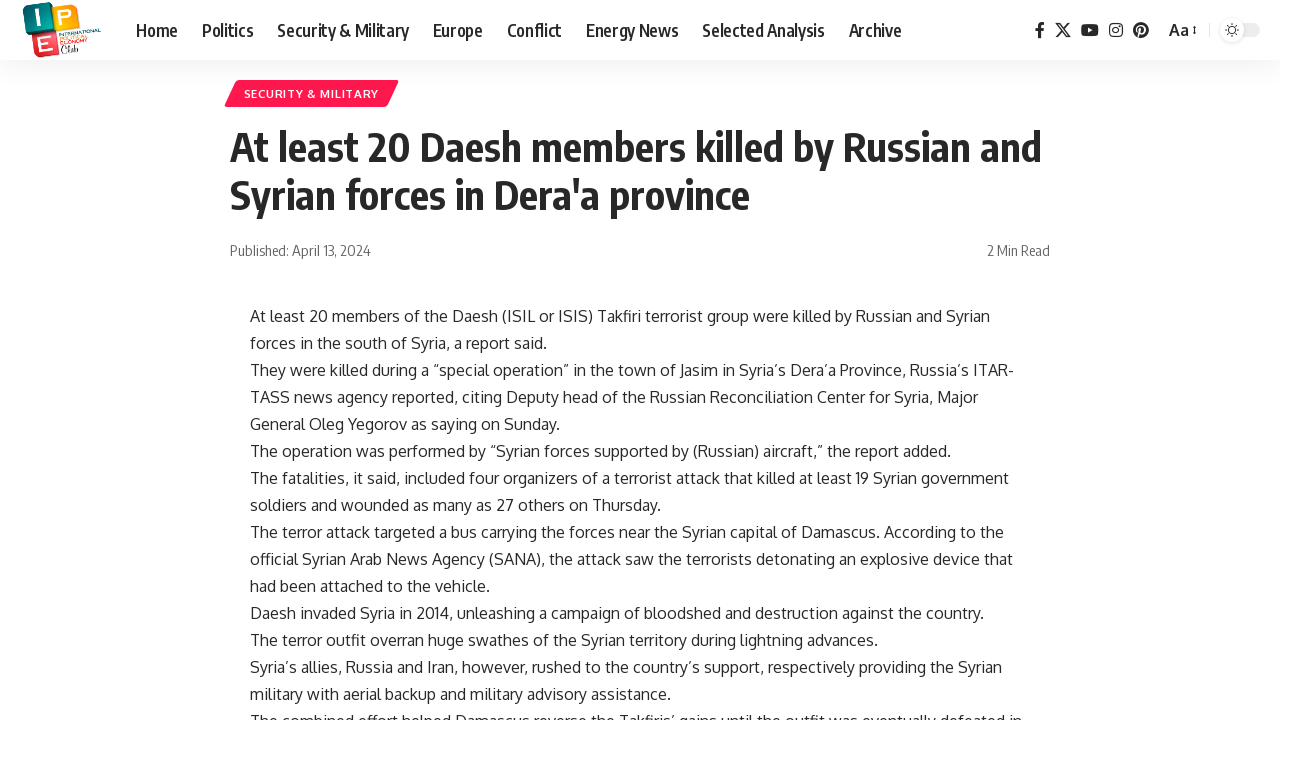

--- FILE ---
content_type: text/css
request_url: https://ipeclub.co/wp-content/plugins/foxiz-core/lib/foxiz-elements/public/style.css?ver=2.0
body_size: 3156
content:
.gb-wrap {
    position: relative;
    overflow: clip;
    padding: var(--mobile-padding);
    border-width: var(--border-width, 0px);
    border-style: var(--border-style, none);
    border-color: var(--border-color, transparent);
    border-radius: var(--border-radius, var(--round-5));
    background-color: var(--bg);
    --heading-color: inherit;
    --header-bg: transparent;
    --heading-border-color: transparent;
    --dark-heading-color: inherit;
    --dark-header-bg: transparent;
    --dark-heading-border-color: transparent;
    --content-bg: transparent;
    --border-style: solid;
    --border-width: 0px;
    --border-color: transparent;
    --dark-border-color: transparent;
    --bg: transparent;
    --dark-bg: transparent;
}

[data-theme='dark'] .gb-wrap {
    border-color: var(--dark-border-color, transparent);
    background-color: var(--dark-bg);
}

.yes-shadow {
    box-shadow: 0 5px 30px var(--shadow-7);
}

.gb-wrap.none-padding {
    padding: 0;
}

.gb-header {
    padding: var(--mobile-header-padding);
    background-color: var(--header-bg, transparent);
}

[data-theme='dark'] .gb-header {
    background-color: var(--dark-header-bg, var(--header-bg, transparent));
}

.no-h-spacing .note-header {
    padding-bottom: 0;
}

.gb-overlay-link {
    position: absolute;
    z-index: 1;
    top: 0;
    right: 0;
    bottom: 0;
    left: 0;
    display: block;
}

.gb-heading {
    margin: 0;
    color: var(--heading-color, inherit);
    --cp-spacing: 0;
}

h2.gb-heading {
    font-size: var(--mobile-heading-size, var(--h2-fsize));
}

h3.gb-heading {
    font-size: var(--mobile-heading-size, var(--h3-fsize));
}

h4.gb-heading {
    font-size: var(--mobile-heading-size, var(--h4-fsize));
}

h5.gb-heading {
    font-size: var(--mobile-heading-size, var(--h5-fsize));
}

h6.gb-heading {
    font-size: var(--mobile-heading-size, var(--h6-fsize));
}

span.gb-small-heading {
    font-size: var(--mobile-sub-heading-size, var(--h4-fsize));
}

.gb-description {
    font-size: var(--mobile-description-size, .9rem);
    display: block;
    margin-top: 7px;
    color: var(--description-color, var(--meta-fcolor));
}

[data-theme='dark'] .gb-heading {
    color: var(--dark-heading-color);
}

[data-theme='dark'] .gb-description {
    color: var(--dark-description-color);
}

.note-content {
    display: block;
    overflow: hidden;
    border-top: 1px solid var(--heading-border-color);
}

.gb-content {
    padding: var(--mobile-padding, 20px);
    background-color: var(--content-bg);
}

[data-theme='dark'] .gb-content {
    background-color: var(--dark-content-bg);
}

.note-content > *:not(:last-child) {
    margin-block-start: 0;
    margin-block-end: var(--cp-spacing, 1.5rem);
}

.note-header {
    line-height: 1;
    display: flex;
    align-items: center;
    justify-content: space-between;
    gap: 40px;
}

.heading-icon {
    margin-right: 7px;
}

.heading-icon img {
    width: 1.2em;
    min-width: 1.2em;
    height: 1.2em;
    min-height: 1.2em;
    object-fit: contain;
}

.gb-heading .note-title {
    font-size: 1em;
    margin: 0;
    color: inherit;
}

.note-heading {
    display: flex;
    align-items: center;
}

.yes-toggle .note-header {
    cursor: pointer;
}

.yes-toggle .note-content {
    display: none;
}

.note-wrap.is-inline:not(.explain) {
    display: inline-block;
}

.note-wrap.explain .note-toggle {
    -webkit-transform: rotate(-180deg);
    transform: rotate(-180deg);
}

.note-toggle {
    display: inline-flex;
    -webkit-transition: var(--effect);
    transition: var(--effect);
}

.is-inline .note-toggle {
    -webkit-transition: none;
    transition: none;
    -webkit-transform: rotate(-90deg);
    transform: rotate(-90deg);
}

div.list-style-element ul,
div.list-style-element ol {
    padding-left: 0;
    list-style: none;
}

div.list-style-element li {
    margin-bottom: var(--item-spacing, .5rem);
}

.list-style-element li:before {
    font-size: var(--mobile-icon-size);
    display: inline;
    padding-right: 7px;
    content: var(--icon-code);
    vertical-align: middle;
    color: var(--icon-color, inherit);
}

.list-style-element.is-icon li:before {
    font-family: 'ruby-icon';
}

[data-theme='dark'] .list-style-element li:before {
    color: var(--dark-icon-color, inherit);
}

.af-inner {
    display: flex;
    align-items: flex-start;
    flex-flow: row wrap;
    flex-grow: 1;
    gap: 20px;
}

.af-product .af-image {
    display: flex;
    flex-shrink: 0;
    width: var(--mobile-image-size, 100%);
    max-width: 100%;
    border-radius: var(--round-7);
    object-fit: cover;
}

.gb-download .gb-image {
    display: block;
    float: left;
    width: var(--mobile-image-size, 100px);
    max-width: 100%;
    margin-right: 20px;
    border-radius: var(--round-7);
    object-fit: cover;
}

.notice-text:not(:empty) {
    display: block;
    padding-top: 15px;
}

.af-cta-wrap {
    display: flex;
    align-items: center;
    flex-flow: row nowrap;
    flex-grow: 1;
    justify-content: space-between;
    gap: 20px;
}

.af-content {
    display: flex;
    flex-flow: column nowrap;
    flex-grow: 1;
    gap: 10px;
}

.is-btn.af-button {
    font-size: var(--mobile-button-size, var(--btn-fsize));
    line-height: 1;
    position: relative;
    z-index: 10;
    display: inline-flex;
    padding: .8em 1.6em;
    text-decoration: none;
    color: var(--button-color, var(--btn-accent, var(--awhite)));
    border-radius: var(--round-7);
    background-color: var(--button-bg, var(--btn-primary, var(--g-color)));
}

.af-product .is-btn.af-button {
    padding: 1em 2em;
}

.af-rating {
    display: flex;
    align-items: center;
    flex-flow: row wrap;
    padding-top: 5px;
    gap: 10px;
    --review-color: var(--rating-color, var(--g-color));
}

.af-rating-meta {
    color: var(--heading-color, inherit);
}

[data-theme='dark'] .af-rating {
    --review-color: var(--dark-rating-color, var(--g-color));
}

[data-theme='dark'] .af-rating-meta {
    --review-color: var(--dark-heading-color, var(--g-color));
}

.is-button-border .is-btn.af-button {
    color: var(--button-color, var(--body-fcolor));
}

[data-theme='dark'] .is-btn.af-button {
    color: var(--dark-button-color, #fff);
}

.af-link {
    position: absolute;
    z-index: 5;
    top: 0;
    right: 0;
    bottom: 0;
    left: 0;
}

span.af-price {
    font-size: var(--mobile-price-size);
    color: var(--price-color, inherit);
}

.h3.af-price {
    font-size: var(--mobile-price-size, var(--h3-fsize));
}

.h4.af-price {
    font-size: var(--mobile-price-size, var(--h4-fsize));
}

.af-price del {
    font-size: var(--em-small);
    margin-right: min(0.5em, 7px);
    opacity: .7;
    color: var(--body-fcolor);
}

[data-theme='dark'] .af-heading {
    color: var(--dark-heading-color);
}

[data-theme='dark'] .af-description {
    color: var(--dark-description-color);
}

[data-theme='dark'] span.af-price {
    color: var(--dark-price-color);
}

.is-button-border .is-btn.af-button {
    border: 1px solid var(--button-bg, var(--btn-primary, currentColor));
    background-color: transparent;
}

.is-btn.af-button:hover {
    color: var(--button-hover-color, var(--awhite));
    border-color: var(--button-hover-bg, var(--dark-accent));
    background: var(--button-hover-bg, var(--dark-accent));
    --g-color-90: var(--button-hover-bg, var(--dark-accent-90));
}

[data-theme='dark'] .is-button-border .is-btn.af-button {
    border-color: var(--dark-button-bg);
}

[data-theme='dark'] .is-btn.af-button:hover {
    color: var(--dark-button-hover-color);
    border-color: var(--dark-button-hover-bg);
    background: var(--dark-button-hover-bg);
    --g-color-90: var(--dark-button-hover-bg);
}

/** product list */
.af-list-inner {
    display: flex;
    flex-flow: row wrap;
    padding-bottom: 10px;
    gap: 20px;
}

.af-list-header {
    display: flex;
    flex-flow: column nowrap;
    flex-grow: 1;
    gap: 10px;
}

.af-list-best-price {
    display: flex;
    align-items: center;
    flex-flow: row nowrap;
    justify-content: space-between;
    width: 100%;
    max-width: 180px;
    padding-top: 20px;
    border-top: 2px dashed var(--flex-gray-15);
}

.af-list-best-price * {
    line-height: 1;
}

.af-list-item-inner {
    display: flex;
    align-items: center;
    flex-flow: row nowrap;
    justify-content: space-between;
    gap: 20px;
}

.af-list-item .af-button {
    border-radius: var(--button-border-radius, var(--round-3));
}

.af-list-item .af-list-logo {
    max-width: var(--logo-size, 50px);
    height: auto;
}

.af-list-item-left,
.af-list-item-right {
    display: flex;
    align-items: center;
    gap: 20px;
}

.af-list-item {
    margin-top: 10px;
    padding-top: 10px;
    border-top: 1px solid var(--flex-gray-15);
}

.af-item-list-btn {
    font-size: 12px;
}

.af-list .af-best-price {
    font-size: var(--mobile-best-price-size);
    text-decoration: none;
    color: var(--best-price-color, var(--g-color));
}

[data-theme='dark'] .af-list .af-best-price {
    color: var(--dark-best-price-color);
}

.gb-download-header {
    display: block;
    overflow: hidden;
    margin-bottom: 25px;
}

.submitting:before {
    position: absolute;
    z-index: 1;
    top: 0;
    right: 0;
    bottom: 0;
    left: 0;
    content: '';
    opacity: .9;
    background: var(--solid-light);
}

.submitting {
    cursor: wait;
}

.gb-download:not(.submitting) .rb-loader {
    display: none;
}

.download-checkbox {
    font-size: var(--rem-mini);
    color: var(--meta-fcolor);
}

.fallback-info {
    font-size: var(--rem-mini);
    font-style: italic;
    margin-bottom: 15px;
    color: var(--meta-fcolor);
}

.fallback-download-btn {
    display: block;
    text-align: center;
}

.accordion-item-header {
    display: flex;
    align-items: center;
    justify-content: space-between;
    padding: 15px 0;
    cursor: pointer;
    -webkit-transition: all .25s;
    transition: all .25s;
    opacity: .5;
    border-bottom: 1px solid var(--flex-gray-15);
    gap: 5px;
}

.accordion-item-header:hover,
.active .accordion-item-header,
.yes-amp .accordion-item-header {
    opacity: 1;
}

.accordion-item-header .rbi {
    -webkit-transition: all .25s;
    transition: all .25s;
}

.active .accordion-item-header .rbi {
    -webkit-transform: rotate(-180deg);
    transform: rotate(-180deg);
}

.accordion-item-content {
    display: none;
    padding: 15px 0;
    border-bottom: 1px solid var(--flex-gray-15);
}

.gb-accordion-item:last-child .accordion-item-content {
    border-bottom: none;
}

.gb-accordion-item:last-child .accordion-item-header {
    border-bottom: none;
}

.yes-open .gb-accordion-item:first-child .accordion-item-content,
.yes-amp .accordion-item-content {
    display: block;
}

.gb-highlight {
    font-weight: 700;
}

.gb-highlight * {
    font-weight: inherit !important;
    letter-spacing: inherit;
}

.gb-highlight mark {
    color: var(--highlight-color, var(--awhite));
    background: var(--highlight-bg, var(--g-color));
}

[data-theme='dark'] .gb-highlight mark {
    color: var(--dark-highlight-color, var(--awhite));
    background: var(--dark-highlight-bg, var(--g-color));
}

/** review box */
.gb-review-heading {
    display: flex;
    align-items: center;
    justify-content: space-between;
    gap: 20px;
}

.gb-review-header-inner {
    display: flex;
    flex-flow: row nowrap;
    justify-content: space-between;
    gap: 40px;
}

.gb-review-featured {
    position: relative;
    display: block;
    overflow: hidden;
    border-radius: var(--border-radius, var(--round-5));
}

.gb-review-featured img {
    width: 100%;
    object-fit: cover;
}

.gb-absolute-meta {
    position: absolute;
    top: 20px;
    right: 20px;
}

.gb-review-content {
    display: flex;
    flex-flow: column nowrap;
    gap: 20px;
}

.top-divider {
    position: relative;
    padding-top: 23px;
}

.gb-review-header {
    display: flex;
    flex-flow: column nowrap;
    gap: 15px;
}

.review-total-stars {
    font-size: var(--rem-mini);
    display: flex;
    align-items: center;
    flex-flow: row wrap;
    --rating-size: 16px;
    gap: 10px;
}

.gb-review-cards {
    display: flex;
    flex-flow: row wrap;
    margin: -20px;
}

.gb-review-cards > * {
    width: 100%;
    padding: 20px;
}

.review-buttons {
    position: relative;
    z-index: 10;
    display: flex;
    flex-flow: row wrap;
    justify-content: space-around;
    gap: 15px;
}

.review-buttons a {
    line-height: 1;
    flex-grow: 1;
    justify-content: center;
    min-width: calc(50% - 10px);
    padding: .8em 1.2em;
}

.is-btn.gb-btn {
    font-size: var(--mobile-button-size, var(--btn-fsize));
    color: var(--button-color, var(--btn-accent, var(--awhite)));
    background-color: var(--button-bg, var(--btn-primary, var(--g-color)));
}

[data-theme='dark'] .is-btn.gb-btn {
    color: var(--dark-button-color, var(--btn-accent, var(--awhite)));
    background-color: var(--dark-button-bg, var(--btn-primary, var(--g-color)));
}

.is-btn.gb-btn.is-border-style {
    border: 1px solid currentColor;
}

.is-btn.gb-btn.is-border-style:hover {
    border-color: var(--btn-primary-h, var(--g-color));
}

.is-btn.gb-btn.is-border-style:not(:hover) {
    color: var(--is-border-button-color, inherit);
    border-color: var(--is-border-button-border, currentColor);
    background-color: transparent;
}

[data-theme='dark'] .is-btn.gb-btn.is-border-style {
    color: var(--dark-is-border-button-color, inherit);
}

[data-theme='dark'] .is-btn.gb-btn.is-border-style:not(:hover) {
    color: var(--dark-is-border-button-border, currentColor);
}

.live-fdate {
    display: inline-flex;
    margin-right: 0;
    margin-left: auto;
}

.live-datetime {
    position: relative;
    display: flex;
    align-items: center;
    width: 100%;
    padding-bottom: 15px;
    gap: 7px;
}

.live-datetime:after {
    position: absolute;
    top: calc(0.8em + 8px);
    bottom: 0;
    left: calc(.4em + 3px);
    content: '';
    border-left: 2px solid var(--flex-gray-15);
}

.live-hdate {
    position: relative;
    display: flex;
    margin-left: 0.3em;
}

.live-datetime-dot {
    position: relative;
    width: .8em;
    height: .8em;
    margin-left: 4px;
    border-radius: 50%;
    background: var(--live-color);
}

.live-datetime-dot:after {
    position: absolute;
    top: -4px;
    right: -4px;
    bottom: -4px;
    left: -4px;
    content: '';
    opacity: .5;
    border: 2px solid var(--live-color);
    border-radius: 50%;
}

.live-blog-interval {
    display: flex;
    align-items: center;
    flex-flow: row wrap;
    justify-content: space-between;
    width: 100%;
    padding: 7px 20px;
    border-left: 5px solid;
    border-radius: var(--round-7);
    box-shadow: 0 4px 20px var(--shadow-7);
}

.live-blog-total {
    display: inline-flex;
    align-items: center;
    gap: .15em;
}

.live-blog-total i {
    font-size: 1.4em;
    margin-right: 5px;
}

.live-interval {
    display: inline-flex;
    align-items: center;
    gap: 15px;
}

.rb-switch {
    position: relative;
    display: inline-flex;
    width: 48px;
    height: 26px;
}

input[type='checkbox'].rb-switch-input {
    width: 0;
    height: 0;
    margin: 0;
    padding: 0;
    opacity: 0;
}

.rb-switch-slider {
    position: absolute;
    top: 0;
    right: 0;
    bottom: 0;
    left: 0;
    cursor: pointer;
    transition: .4s;
    border-radius: 34px;
    background-color: var(--flex-gray-40);
}

.rb-switch-slider:before {
    position: absolute;
    bottom: 3px;
    left: 3px;
    width: 20px;
    height: 20px;
    content: '';
    transition: .4s;
    border-radius: 50%;
    background-color: #fff;
}

.rb-switch-input:checked + .rb-switch-slider {
    background-color: var(--live-color, var(--g-color));
}

.rb-switch-input:checked + .rb-switch-slider:before {
    transform: translateX(22px);
}

@media (min-width: 768px) {
    .af-inner, .af-list-inner {
        flex-flow: row nowrap;
    }

    .gb-wrap, .gb-content {
        padding: var(--tablet-padding);
    }

    .gb-header {
        padding: var(--tablet-header-padding);
    }

    .gb-heading {
        font-size: var(--tablet-heading-size);
    }

    h2.gb-heading {
        font-size: var(--tablet-heading-size, var(--h2-fsize));
    }

    h3.gb-heading {
        font-size: var(--tablet-heading-size, var(--h3-fsize));
    }

    h4.gb-heading {
        font-size: var(--tablet-heading-size, var(--h4-fsize));
    }

    h5.gb-heading {
        font-size: var(--tablet-heading-size, var(--h5-fsize));
    }

    h6.gb-heading {
        font-size: var(--tablet-heading-size, var(--h6-fsize));
    }

    span.gb-small-heading {
        font-size: var(--tablet-sub-heading-size, var(--h4-fsize));
    }

    .gb-description {
        font-size: var(--tablet-description-size, .9rem);
    }

    .is-btn.gb-btn {
        font-size: var(--tablet-button-size, var(--btn-fsize));
    }

    .list-style-element li:before {
        font-size: var(--tablet-icon-size);
    }

    span.af-price {
        font-size: var(--tablet-price-size);
    }

    .h3.af-price {
        font-size: var(--tablet-price-size, var(--h3-fsize));
    }

    .h4.af-price {
        font-size: var(--tablet-price-size, var(--h4-fsize));
    }

    .gb-download .gb-image,
    .af-product .af-image {
        width: var(--tablet-image-size, 120px);
    }

    .af-list .af-best-price {
        font-size: var(--tablet-best-price-size);
    }

    .af-cta-wrap {
        flex-flow: column nowrap;
        flex-shrink: 0;
        max-width: 200px;
    }

    .is-btn.af-button {
        font-size: var(--tablet-button-size, var(--btn-fsize));
    }

    .af-list-inner {
        gap: 30px;
    }

    .af-list-best-price {
        align-items: flex-end;
        flex-flow: column nowrap;
        justify-content: flex-start;
        width: auto;
        padding-top: 0;
        padding-left: 30px;
        border-top: none;
        border-left: 2px dashed var(--flex-gray-15);
        gap: 10px;
    }
}

@media (min-width: 1025px) {
    .gb-wrap, .gb-content {
        padding: var(--desktop-padding);
    }

    .gb-header {
        padding: var(--desktop-header-padding);
    }

    .af-product {
        flex-flow: row nowrap;
    }

    .gb-heading {
        font-size: var(--desktop-heading-size);
    }

    h2.gb-heading {
        font-size: var(--desktop-heading-size, var(--h2-fsize));
    }

    h3.gb-heading {
        font-size: var(--desktop-heading-size, var(--h3-fsize));
    }

    h4.gb-heading {
        font-size: var(--desktop-heading-size, var(--h4-fsize));
    }

    h5.gb-heading {
        font-size: var(--desktop-heading-size, var(--h5-fsize));
    }

    h6.gb-heading {
        font-size: var(--desktop-heading-size, var(--h6-fsize));
    }

    span.gb-small-heading {
        font-size: var(--desktop-sub-heading-size, var(--h4-fsize));
    }

    .gb-description {
        font-size: var(--desktop-description-size, .9rem);
    }

    .af-list .af-best-price {
        font-size: var(--desktop-best-price-size);
    }

    .list-style-element li:before {
        font-size: var(--desktop-icon-size);
    }

    span.af-price {
        font-size: var(--desktop-price-size);
    }

    .h3.af-price {
        font-size: var(--desktop-price-size, var(--h3-fsize));
    }

    .h4.af-price {
        font-size: var(--desktop-price-size, var(--h4-fsize));
    }

    .gb-download .gb-image,
    .af-product .af-image {
        width: var(--desktop-image-size, 150px);
    }

    .is-btn.af-button,
    .is-btn.gb-btn {
        font-size: var(--desktop-button-size, var(--btn-fsize));
    }

    .gb-review-content {
        gap: 25px;
    }

    .top-divider {
        padding-top: 28px;
    }

    .review-total-stars {
        --rating-size: 18px;
    }

    .gb-review-cards > * {
        width: 50%;
    }

    .review-buttons a {
        min-width: calc(33% - 10px);
    }
}

@media (max-width: 767px) {
    .gb-download .mc4wp-form-fields > div {
        flex-flow: column nowrap;
    }

    .af-list-best-price {
        justify-content: space-between;
        width: 100%;
        max-width: 100%;
    }

    .af-list-item-inner > * {
        flex-flow: column nowrap;
        gap: 10px;
    }

    .af-list-item-left {
        align-items: flex-start;
    }
}